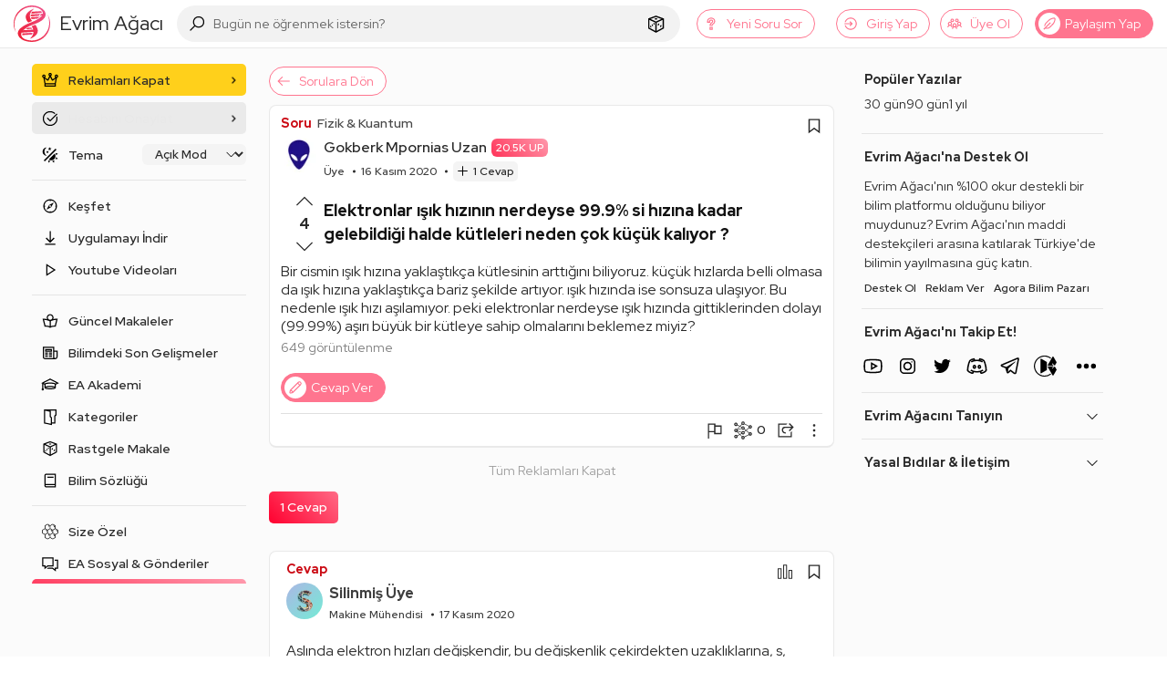

--- FILE ---
content_type: text/html; charset=utf-8
request_url: https://www.google.com/recaptcha/api2/aframe
body_size: 268
content:
<!DOCTYPE HTML><html><head><meta http-equiv="content-type" content="text/html; charset=UTF-8"></head><body><script nonce="lCU7ywb6ZQEFYIQ68-u05A">/** Anti-fraud and anti-abuse applications only. See google.com/recaptcha */ try{var clients={'sodar':'https://pagead2.googlesyndication.com/pagead/sodar?'};window.addEventListener("message",function(a){try{if(a.source===window.parent){var b=JSON.parse(a.data);var c=clients[b['id']];if(c){var d=document.createElement('img');d.src=c+b['params']+'&rc='+(localStorage.getItem("rc::a")?sessionStorage.getItem("rc::b"):"");window.document.body.appendChild(d);sessionStorage.setItem("rc::e",parseInt(sessionStorage.getItem("rc::e")||0)+1);localStorage.setItem("rc::h",'1763205861389');}}}catch(b){}});window.parent.postMessage("_grecaptcha_ready", "*");}catch(b){}</script></body></html>

--- FILE ---
content_type: image/svg+xml
request_url: https://evrimagaci.org/user/default-avatar/?letter=S&score=92
body_size: 23287
content:
    <svg xmlns="http://www.w3.org/2000/svg" viewBox="0 0 40 40">
      <defs>
        <linearGradient id="backgroundGradient" x1="0%" y1="0%" x2="100%" y2="100%">
          <stop offset="0%" stop-color="#ACB6E5" />
          <stop offset="100%" stop-color="#74EBD5" />
        </linearGradient>
      </defs>
      <g>
        <rect x="0" y="0" width="100%" height="100%" fill="url(#backgroundGradient)" />
        <image x="0" y="0" width="100%" height="100%" href="[data-uri]" />
      </g>
    </svg>

--- FILE ---
content_type: application/javascript; charset=UTF-8
request_url: https://evrimagaci.org/cdn-cgi/challenge-platform/h/b/scripts/jsd/93954b626b88/main.js?
body_size: 4284
content:
window._cf_chl_opt={nMUP5:'b'};~function(i2,y,o,E,k,K,U,x){i2=T,function(A,f,ia,i1,J,Z){for(ia={A:274,f:176,J:204,Z:233,Q:178,P:224,R:206,l:205,v:244},i1=T,J=A();!![];)try{if(Z=parseInt(i1(ia.A))/1+parseInt(i1(ia.f))/2+-parseInt(i1(ia.J))/3+parseInt(i1(ia.Z))/4*(parseInt(i1(ia.Q))/5)+-parseInt(i1(ia.P))/6+-parseInt(i1(ia.R))/7*(parseInt(i1(ia.l))/8)+parseInt(i1(ia.v))/9,f===Z)break;else J.push(J.shift())}catch(Q){J.push(J.shift())}}(i,227579),y=this||self,o=y[i2(188)],E={},E[i2(210)]='o',E[i2(192)]='s',E[i2(280)]='u',E[i2(215)]='z',E[i2(220)]='n',E[i2(276)]='I',E[i2(229)]='b',k=E,y[i2(239)]=function(A,J,Z,Q,id,ic,ij,i7,R,H,D,M,F,G){if(id={A:238,f:213,J:258,Z:238,Q:213,P:287,R:177,l:183,v:287,H:183,D:225,n:189,M:279,F:245,G:255},ic={A:207,f:279,J:193},ij={A:230,f:218,J:273,Z:292},i7=i2,null===J||J===void 0)return Q;for(R=s(J),A[i7(id.A)][i7(id.f)]&&(R=R[i7(id.J)](A[i7(id.Z)][i7(id.Q)](J))),R=A[i7(id.P)][i7(id.R)]&&A[i7(id.l)]?A[i7(id.v)][i7(id.R)](new A[(i7(id.H))](R)):function(W,i8,L){for(i8=i7,W[i8(ic.A)](),L=0;L<W[i8(ic.f)];W[L+1]===W[L]?W[i8(ic.J)](L+1,1):L+=1);return W}(R),H='nAsAaAb'.split('A'),H=H[i7(id.D)][i7(id.n)](H),D=0;D<R[i7(id.M)];M=R[D],F=S(A,J,M),H(F)?(G='s'===F&&!A[i7(id.F)](J[M]),i7(id.G)===Z+M?P(Z+M,F):G||P(Z+M,J[M])):P(Z+M,F),D++);return Q;function P(W,L,i6){i6=T,Object[i6(ij.A)][i6(ij.f)][i6(ij.J)](Q,L)||(Q[L]=[]),Q[L][i6(ij.Z)](W)}},K=i2(219)[i2(247)](';'),U=K[i2(225)][i2(189)](K),y[i2(208)]=function(A,J,iQ,i9,Z,Q,P,R){for(iQ={A:179,f:279,J:279,Z:184,Q:292,P:232},i9=i2,Z=Object[i9(iQ.A)](J),Q=0;Q<Z[i9(iQ.f)];Q++)if(P=Z[Q],'f'===P&&(P='N'),A[P]){for(R=0;R<J[Z[Q]][i9(iQ.J)];-1===A[P][i9(iQ.Z)](J[Z[Q]][R])&&(U(J[Z[Q]][R])||A[P][i9(iQ.Q)]('o.'+J[Z[Q]][R])),R++);}else A[P]=J[Z[Q]][i9(iQ.P)](function(v){return'o.'+v})},x=function(iM,ir,iD,iH,iv,iT,f,J,Z){return iM={A:267,f:291},ir={A:202,f:202,J:292,Z:202,Q:271,P:202,R:191,l:202},iD={A:279},iH={A:253},iv={A:279,f:191,J:230,Z:218,Q:273,P:230,R:218,l:230,v:273,H:253,D:292,n:292,M:202,F:292,G:202,m:230,W:292,b:253,L:292,B:292,z:253,C:292,N:202,g:292,V:292,X:271},iT=i2,f=String[iT(iM.A)],J={'h':function(Q,iR){return iR={A:237,f:191},Q==null?'':J.g(Q,6,function(P,iO){return iO=T,iO(iR.A)[iO(iR.f)](P)})},'g':function(Q,P,R,iA,H,D,M,F,G,W,L,B,z,C,N,V,X,i0){if(iA=iT,Q==null)return'';for(D={},M={},F='',G=2,W=3,L=2,B=[],z=0,C=0,N=0;N<Q[iA(iv.A)];N+=1)if(V=Q[iA(iv.f)](N),Object[iA(iv.J)][iA(iv.Z)][iA(iv.Q)](D,V)||(D[V]=W++,M[V]=!0),X=F+V,Object[iA(iv.P)][iA(iv.R)][iA(iv.Q)](D,X))F=X;else{if(Object[iA(iv.l)][iA(iv.Z)][iA(iv.v)](M,F)){if(256>F[iA(iv.H)](0)){for(H=0;H<L;z<<=1,P-1==C?(C=0,B[iA(iv.D)](R(z)),z=0):C++,H++);for(i0=F[iA(iv.H)](0),H=0;8>H;z=i0&1|z<<1,C==P-1?(C=0,B[iA(iv.D)](R(z)),z=0):C++,i0>>=1,H++);}else{for(i0=1,H=0;H<L;z=z<<1.71|i0,C==P-1?(C=0,B[iA(iv.D)](R(z)),z=0):C++,i0=0,H++);for(i0=F[iA(iv.H)](0),H=0;16>H;z=z<<1|1&i0,C==P-1?(C=0,B[iA(iv.n)](R(z)),z=0):C++,i0>>=1,H++);}G--,0==G&&(G=Math[iA(iv.M)](2,L),L++),delete M[F]}else for(i0=D[F],H=0;H<L;z=i0&1|z<<1,P-1==C?(C=0,B[iA(iv.F)](R(z)),z=0):C++,i0>>=1,H++);F=(G--,0==G&&(G=Math[iA(iv.G)](2,L),L++),D[X]=W++,String(V))}if(F!==''){if(Object[iA(iv.m)][iA(iv.R)][iA(iv.Q)](M,F)){if(256>F[iA(iv.H)](0)){for(H=0;H<L;z<<=1,P-1==C?(C=0,B[iA(iv.W)](R(z)),z=0):C++,H++);for(i0=F[iA(iv.b)](0),H=0;8>H;z=1&i0|z<<1,C==P-1?(C=0,B[iA(iv.L)](R(z)),z=0):C++,i0>>=1,H++);}else{for(i0=1,H=0;H<L;z=i0|z<<1.11,C==P-1?(C=0,B[iA(iv.B)](R(z)),z=0):C++,i0=0,H++);for(i0=F[iA(iv.z)](0),H=0;16>H;z=1.38&i0|z<<1.18,C==P-1?(C=0,B[iA(iv.C)](R(z)),z=0):C++,i0>>=1,H++);}G--,G==0&&(G=Math[iA(iv.N)](2,L),L++),delete M[F]}else for(i0=D[F],H=0;H<L;z=z<<1|i0&1.05,P-1==C?(C=0,B[iA(iv.D)](R(z)),z=0):C++,i0>>=1,H++);G--,G==0&&L++}for(i0=2,H=0;H<L;z=i0&1|z<<1,C==P-1?(C=0,B[iA(iv.g)](R(z)),z=0):C++,i0>>=1,H++);for(;;)if(z<<=1,C==P-1){B[iA(iv.V)](R(z));break}else C++;return B[iA(iv.X)]('')},'j':function(Q,iJ){return iJ=iT,Q==null?'':''==Q?null:J.i(Q[iJ(iD.A)],32768,function(P,iy){return iy=iJ,Q[iy(iH.A)](P)})},'i':function(Q,P,R,io,H,D,M,F,G,W,L,B,z,C,N,V,i0,X){for(io=iT,H=[],D=4,M=4,F=3,G=[],B=R(0),z=P,C=1,W=0;3>W;H[W]=W,W+=1);for(N=0,V=Math[io(ir.A)](2,2),L=1;L!=V;X=B&z,z>>=1,0==z&&(z=P,B=R(C++)),N|=L*(0<X?1:0),L<<=1);switch(N){case 0:for(N=0,V=Math[io(ir.f)](2,8),L=1;V!=L;X=z&B,z>>=1,z==0&&(z=P,B=R(C++)),N|=L*(0<X?1:0),L<<=1);i0=f(N);break;case 1:for(N=0,V=Math[io(ir.A)](2,16),L=1;V!=L;X=B&z,z>>=1,z==0&&(z=P,B=R(C++)),N|=(0<X?1:0)*L,L<<=1);i0=f(N);break;case 2:return''}for(W=H[3]=i0,G[io(ir.J)](i0);;){if(C>Q)return'';for(N=0,V=Math[io(ir.A)](2,F),L=1;V!=L;X=B&z,z>>=1,z==0&&(z=P,B=R(C++)),N|=L*(0<X?1:0),L<<=1);switch(i0=N){case 0:for(N=0,V=Math[io(ir.Z)](2,8),L=1;L!=V;X=z&B,z>>=1,z==0&&(z=P,B=R(C++)),N|=L*(0<X?1:0),L<<=1);H[M++]=f(N),i0=M-1,D--;break;case 1:for(N=0,V=Math[io(ir.f)](2,16),L=1;V!=L;X=B&z,z>>=1,z==0&&(z=P,B=R(C++)),N|=L*(0<X?1:0),L<<=1);H[M++]=f(N),i0=M-1,D--;break;case 2:return G[io(ir.Q)]('')}if(0==D&&(D=Math[io(ir.P)](2,F),F++),H[i0])i0=H[i0];else if(M===i0)i0=W+W[io(ir.R)](0);else return null;G[io(ir.J)](i0),H[M++]=W+i0[io(ir.R)](0),D--,W=i0,D==0&&(D=Math[io(ir.l)](2,F),F++)}}},Z={},Z[iT(iM.f)]=J.h,Z}(),c();function d(J,Z,iX,iU,Q,P,R){if(iX={A:288,f:194,J:289,Z:251,Q:195,P:284,R:289,l:222,v:269,H:251,D:195,n:284,M:180,F:278,G:222,m:269},iU=i2,Q=iU(iX.A),!J[iU(iX.f)])return;Z===iU(iX.J)?(P={},P[iU(iX.Z)]=Q,P[iU(iX.Q)]=J.r,P[iU(iX.P)]=iU(iX.R),y[iU(iX.l)][iU(iX.v)](P,'*')):(R={},R[iU(iX.H)]=Q,R[iU(iX.D)]=J.r,R[iU(iX.n)]=iU(iX.M),R[iU(iX.F)]=Z,y[iU(iX.G)][iU(iX.m)](R,'*'))}function s(A,ie,i5,f){for(ie={A:258,f:179,J:277},i5=i2,f=[];null!==A;f=f[i5(ie.A)](Object[i5(ie.f)](A)),A=Object[i5(ie.J)](A));return f}function i(T0){return T0='stringify,isArray,Array,cloudflare-invisible,success,chlApiUrl,cAzyPkpj,push,119274YAgMah,from,5AnqiOT,keys,error,errorInfoObject,nMUP5,Set,indexOf,/cdn-cgi/challenge-platform/h/,Brug8,now,document,bind,Function,charAt,string,splice,api,sid,body,/jsd/oneshot/93954b626b88/0.1187746711619831:1763202278:qkPvkAdG4azDX5Jkxyu_UiFtaM8pTIGrGkdNPXJBhpA/,[native code],/b/ov1/0.1187746711619831:1763202278:qkPvkAdG4azDX5Jkxyu_UiFtaM8pTIGrGkdNPXJBhpA/,POST,ontimeout,pow,loading,1314093VdWsOz,3464Chwdxn,1673uiDMZY,sort,UxIdq5,display: none,object,random,JwVtE8,getOwnPropertyNames,clientInformation,symbol,function,chlApiClientVersion,hasOwnProperty,_cf_chl_opt;kdLcs8;ZYSYt6;mJfw0;CntK7;Fikdj5;PZulp7;bMAJa5;LsaOO2;cwlZd3;xrOqw4;MoGZ8;ZxbA6;vlPW5;Ijql6;UxIdq5;sfiTj7;FtwmA0,number,navigator,parent,jsd,155874bbotXu,includes,onerror,chctx,readyState,boolean,prototype,addEventListener,map,1340164gCyqyC,error on cf_chl_props,VIQF7,__CF$cv$params,jkqi8Z9BCp$gHrYlOav3nLMfP6NwSzoITDFe0Kmu7+yW12GUh5XRc-tQJ4sVbEAdx,Object,Ijql6,status,xhr-error,contentDocument,catch,153153vkcFGA,isNaN,createElement,split,contentWindow,evkH5,onload,source,/invisible/jsd,charCodeAt,style,d.cookie,iframe,http-code:,concat,_cf_chl_opt,timeout,msg,toString,send,appendChild,tabIndex,chlApiSitekey,fromCharCode,DOMContentLoaded,postMessage,onreadystatechange,join,XMLHttpRequest,call,383381QWbGaw,open,bigint,getPrototypeOf,detail,length,undefined,removeChild,floor,chlApiRumWidgetAgeMs,event'.split(','),i=function(){return T0},i()}function c(iV,ig,iN,iS,A,f,J,Z,Q){if(iV={A:236,f:194,J:228,Z:203,Q:231,P:268,R:270},ig={A:228,f:203,J:270},iN={A:234},iS=i2,A=y[iS(iV.A)],!A)return;if(!I())return;(f=![],J=A[iS(iV.f)]===!![],Z=function(is,P){if(is=iS,!f){if(f=!![],!I())return;P=a(),e(P.r,function(R){d(A,R)}),P.e&&j(is(iN.A),P.e)}},o[iS(iV.J)]!==iS(iV.Z))?Z():y[iS(iV.Q)]?o[iS(iV.Q)](iS(iV.P),Z):(Q=o[iS(iV.R)]||function(){},o[iS(iV.R)]=function(iK){iK=iS,Q(),o[iK(ig.A)]!==iK(ig.f)&&(o[iK(ig.J)]=Q,Z())})}function j(Z,Q,iz,ip,P,R,l,v,H,D,n,M){if(iz={A:261,f:180,J:236,Z:185,Q:259,P:182,R:199,l:252,v:272,H:275,D:200,n:260,M:201,F:266,G:249,m:290,W:259,b:235,L:283,B:259,z:212,C:217,N:259,g:186,V:181,X:227,i0:251,iC:223,iN:263,iu:291},ip=i2,!Y(.01))return![];R=(P={},P[ip(iz.A)]=Z,P[ip(iz.f)]=Q,P);try{l=y[ip(iz.J)],v=ip(iz.Z)+y[ip(iz.Q)][ip(iz.P)]+ip(iz.R)+l.r+ip(iz.l),H=new y[(ip(iz.v))](),H[ip(iz.H)](ip(iz.D),v),H[ip(iz.n)]=2500,H[ip(iz.M)]=function(){},D={},D[ip(iz.F)]=y[ip(iz.Q)][ip(iz.G)],D[ip(iz.m)]=y[ip(iz.W)][ip(iz.b)],D[ip(iz.L)]=y[ip(iz.B)][ip(iz.z)],D[ip(iz.C)]=y[ip(iz.N)][ip(iz.g)],n=D,M={},M[ip(iz.V)]=R,M[ip(iz.X)]=n,M[ip(iz.i0)]=ip(iz.iC),H[ip(iz.iN)](x[ip(iz.iu)](M))}catch(F){}}function e(A,f,iL,ib,iW,im,it,J,Z){iL={A:236,f:272,J:275,Z:200,Q:185,P:259,R:182,l:197,v:194,H:260,D:201,n:250,M:226,F:263,G:291,m:285},ib={A:241},iW={A:240,f:240,J:289,Z:257,Q:240},im={A:260},it=i2,J=y[it(iL.A)],Z=new y[(it(iL.f))](),Z[it(iL.J)](it(iL.Z),it(iL.Q)+y[it(iL.P)][it(iL.R)]+it(iL.l)+J.r),J[it(iL.v)]&&(Z[it(iL.H)]=5e3,Z[it(iL.D)]=function(iq){iq=it,f(iq(im.A))}),Z[it(iL.n)]=function(ih){ih=it,Z[ih(iW.A)]>=200&&Z[ih(iW.f)]<300?f(ih(iW.J)):f(ih(iW.Z)+Z[ih(iW.Q)])},Z[it(iL.M)]=function(iw){iw=it,f(iw(ib.A))},Z[it(iL.F)](x[it(iL.G)](JSON[it(iL.m)](A)))}function T(O,A,f){return f=i(),T=function(J,y,o){return J=J-176,o=f[J],o},T(O,A)}function S(A,J,Z,iI,i4,Q){i4=(iI={A:243,f:287,J:286,Z:216},i2);try{return J[Z][i4(iI.A)](function(){}),'p'}catch(P){}try{if(null==J[Z])return J[Z]===void 0?'u':'x'}catch(R){return'i'}return A[i4(iI.f)][i4(iI.J)](J[Z])?'a':J[Z]===A[i4(iI.f)]?'D':J[Z]===!0?'T':!1===J[Z]?'F':(Q=typeof J[Z],i4(iI.Z)==Q?h(A,J[Z])?'N':'f':k[Q]||'?')}function a(iP,ii,J,Z,Q,P,R){ii=(iP={A:246,f:256,J:254,Z:209,Q:265,P:196,R:264,l:248,v:214,H:221,D:242,n:196,M:281},i2);try{return J=o[ii(iP.A)](ii(iP.f)),J[ii(iP.J)]=ii(iP.Z),J[ii(iP.Q)]='-1',o[ii(iP.P)][ii(iP.R)](J),Z=J[ii(iP.l)],Q={},Q=Ijql6(Z,Z,'',Q),Q=Ijql6(Z,Z[ii(iP.v)]||Z[ii(iP.H)],'n.',Q),Q=Ijql6(Z,J[ii(iP.D)],'d.',Q),o[ii(iP.n)][ii(iP.M)](J),P={},P.r=Q,P.e=null,P}catch(l){return R={},R.r={},R.e=l,R}}function Y(A,iF,iE){return iF={A:211},iE=i2,Math[iE(iF.A)]()<A}function I(iG,ik,A,f,J,Z){return iG={A:236,f:282,J:282,Z:187},ik=i2,A=y[ik(iG.A)],f=3600,J=Math[ik(iG.f)](+atob(A.t)),Z=Math[ik(iG.J)](Date[ik(iG.Z)]()/1e3),Z-J>f?![]:!![]}function h(A,f,ix,i3){return ix={A:190,f:230,J:262,Z:273,Q:184,P:198},i3=i2,f instanceof A[i3(ix.A)]&&0<A[i3(ix.A)][i3(ix.f)][i3(ix.J)][i3(ix.Z)](f)[i3(ix.Q)](i3(ix.P))}}()

--- FILE ---
content_type: image/svg+xml
request_url: https://evrimagaci.org/public/images/icons/cd-icon-email.svg
body_size: -339
content:
<svg enable-background="new 0 0 20 20" height="20" viewBox="0 0 20 20" width="20" xmlns="http://www.w3.org/2000/svg"><g fill="none" stroke="#d2d8d8" stroke-linecap="round" stroke-linejoin="round" stroke-miterlimit="10"><path d="m16 18h-12c-1.1 0-2-.9-2-2v-12c0-1.1.9-2 2-2h12c1.1 0 2 .9 2 2v12c0 1.1-.9 2-2 2z" stroke-width="2"/><path d="m2 6 8 4 8-4"/></g></svg>

--- FILE ---
content_type: application/javascript; charset=utf-8
request_url: https://fundingchoicesmessages.google.com/f/AGSKWxXGCK51D_rtNTBweItCvD_Jt9r9W6Kr6jDI2RdjnI6fWt3Wgt2naTD73a1LaSf2K9QMJcVX9lLLTlDV8gwazdrUTsJVJlyjg8v9fCrMJa581DedRTemiC07vZ1QfZ_krOVTggidHQ==?fccs=W251bGwsbnVsbCxudWxsLG51bGwsbnVsbCxudWxsLFsxNzYzMjA1ODU5LDQyOTAwMDAwMF0sbnVsbCxudWxsLG51bGwsW251bGwsWzddXSwiaHR0cHM6Ly9ldnJpbWFnYWNpLm9yZy9zb3J1L2VsZWt0cm9ubGFyLWlzaWstaGl6aW5pbi1uZXJkZXlzZS05OTktc2ktaGl6aW5hLWthZGFyLWdlbGViaWxkaWdpLWhhbGRlLWt1dGxlbGVyaS1uZWRlbi1jb2sta3VjdWsta2FsaXlvci0tMTA2MjIiLG51bGwsW1s4LCJtaFB5R1NpbGZoOCJdLFs5LCJlbi1VUyJdLFsxOSwiMiJdLFsxNywiWzBdIl0sWzI0LCIiXSxbMjksImZhbHNlIl1dXQ
body_size: -209
content:
if (typeof __googlefc.fcKernelManager.run === 'function') {"use strict";this.default_ContributorServingResponseClientJs=this.default_ContributorServingResponseClientJs||{};(function(_){var window=this;
try{
var WH=function(a){this.A=_.t(a)};_.u(WH,_.J);var XH=_.Yc(WH);var YH=function(a,b,c){this.B=a;this.params=b;this.j=c;this.l=_.F(this.params,4);this.o=new _.bh(this.B.document,_.O(this.params,3),new _.Qg(_.Hk(this.j)))};YH.prototype.run=function(){if(_.P(this.params,10)){var a=this.o;var b=_.ch(a);b=_.Id(b,4);_.gh(a,b)}a=_.Ik(this.j)?_.Wd(_.Ik(this.j)):new _.Yd;_.Zd(a,9);_.F(a,4)!==1&&_.H(a,4,this.l===2||this.l===3?1:2);_.Gg(this.params,5)&&(b=_.O(this.params,5),_.jg(a,6,b));return a};var ZH=function(){};ZH.prototype.run=function(a,b){var c,d;return _.v(function(e){c=XH(b);d=(new YH(a,c,_.A(c,_.Gk,2))).run();return e.return({ha:_.L(d)})})};_.Kk(8,new ZH);
}catch(e){_._DumpException(e)}
}).call(this,this.default_ContributorServingResponseClientJs);
// Google Inc.

//# sourceURL=/_/mss/boq-content-ads-contributor/_/js/k=boq-content-ads-contributor.ContributorServingResponseClientJs.en_US.mhPyGSilfh8.es5.O/d=1/exm=kernel_loader,loader_js_executable/ed=1/rs=AJlcJMxWnVRNLOO8DD84X_pLw2gvLDR00Q/m=web_iab_tcf_v2_signal_executable
__googlefc.fcKernelManager.run('\x5b\x5b\x5b8,\x22\x5bnull,\x5b\x5bnull,null,null,\\\x22https:\/\/fundingchoicesmessages.google.com\/f\/AGSKWxWqKW2Oeq0XD5BmlWVkRMr0iVjlqfUvCCHBqhkq_QAeQeWuHBi4TeV_55lEuOKGK6WV-e8_VvO404FP6lSpGc4rh0yHLucWmy18MwBPQcmhZQTbFnnd2xpPRT9MKlwmk1Msm7pwgw\\\\u003d\\\\u003d\\\x22\x5d,null,null,\x5bnull,null,null,\\\x22https:\/\/fundingchoicesmessages.google.com\/el\/AGSKWxXieOA726KGJYvf_VITgZCBGlmG7BdABUL-ZbkYE98EHYALc9K2K5w_QpqEfvfXqtGYXpz-sKmonLz1ax4uR1F4l8Bp24PYCsrf7uuxFws_8Ww0P120JKsVDQuxCpYCqXUomsHoMA\\\\u003d\\\\u003d\\\x22\x5d,null,\x5bnull,\x5b7\x5d\x5d\x5d,\\\x22evrimagaci.org\\\x22,1,\\\x22tr\\\x22,null,null,null,null,1\x5d\x22\x5d\x5d,\x5bnull,null,null,\x22https:\/\/fundingchoicesmessages.google.com\/f\/AGSKWxXSppK9_wSCsFhQaz1GzI4ez_9oEUEaF5uoF3AWA5M-7cXoWf1LhRia1Lsl_BmxCZED4F7iVZX9sZUQZCOlkPxJjnkysFxHB8v94XK3p5k0pUx2e1MdBPE8Pz_k_bEjGR4RzuIkmg\\u003d\\u003d\x22\x5d\x5d');}

--- FILE ---
content_type: application/javascript; charset=utf-8
request_url: https://fundingchoicesmessages.google.com/f/AGSKWxUmmaLDtJW48VJL7TwTj2jTBoWtM-f2xmnA0h4KME6l7xCtaSua6CkdxcR0obT2xrlaaWgqizChBK8ZiwS_eHwFxQdRHLY6YhQMPgpBE8V1w7G2SsnWZC6hk6PUkFrxGYKWn6NhdegoWigVcmmdcGkgtfN1G-Ig2GIHEh7bERyZNELAt4jNFy1Zrkrf/_/scanscoutoverlayadrenderer./google-ad??ad_type=/reqwads?/ad_mbox.
body_size: -1287
content:
window['7a227f02-0839-4514-8ea7-97540a74d16d'] = true;